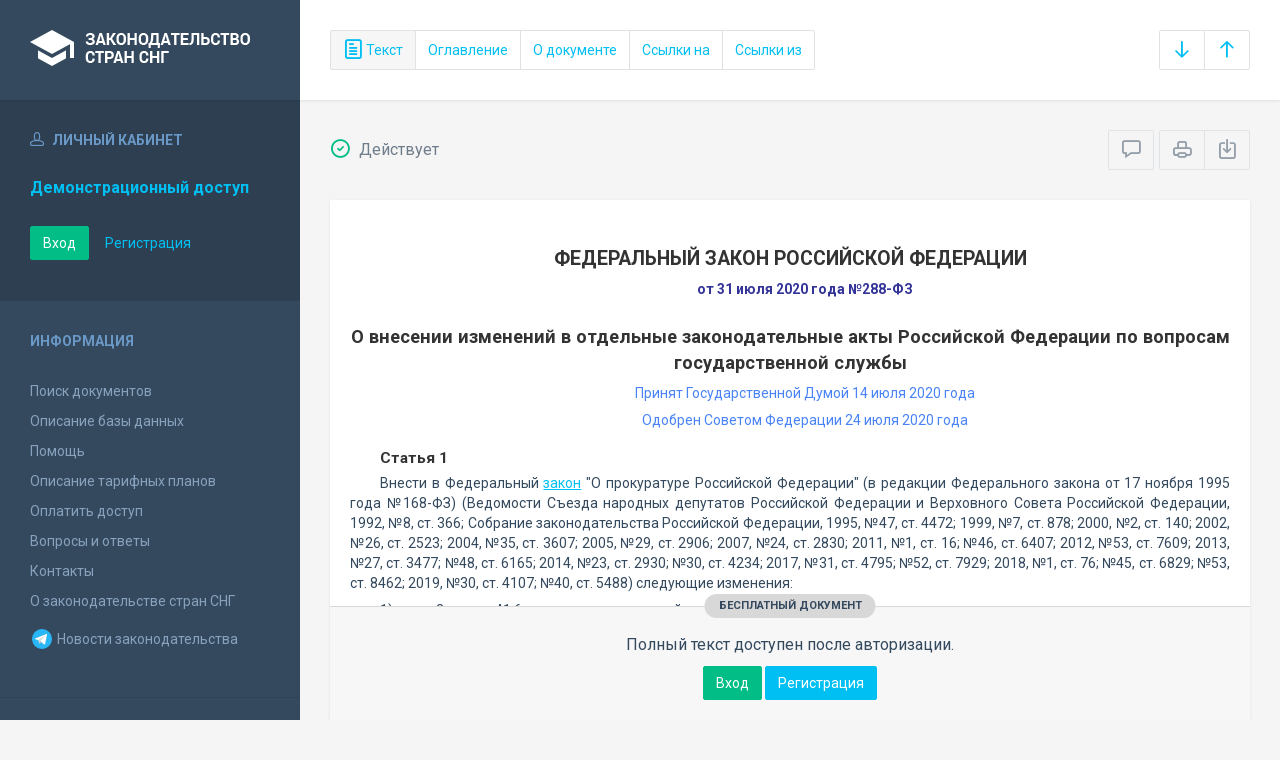

--- FILE ---
content_type: text/html; charset=utf-8
request_url: https://base.spinform.ru/show_doc.fwx?rgn=126516
body_size: 7184
content:

<!DOCTYPE html>
<html lang="ru">
  <head>
    <title>Федеральный закон Российской Федерации &quot;О внесении изменений в отдельные законодательные акты Российской Федерации по вопросам государственной службы&quot;</title>
    <meta name="keywords" content="законодательство стран снг">
    <meta name="description" content="Федеральный закон Российской Федерации от 31 июля 2020 года №288-ФЗ 
&quot;О внесении изменений в отдельные законодательные акты Российской Федерации по вопросам государственной службы&quot;">
    
    <meta charset="utf-8">
    <meta http-equiv="X-UA-Compatible" content="IE=Edge">
    <meta name="viewport" content="width=device-width, initial-scale=1">
    <meta name="robots" content="index, follow">
    <meta http-equiv="pragma" content="no-cache">
    <meta http-equiv="expires" content="0">
    
    <link rel="apple-touch-icon" sizes="180x180" href="/img/favicons/apple-touch-icon.png?v=aljp4kr2Np">
    <link rel="icon" type="image/png" sizes="32x32" href="/img/favicons/favicon-32x32.png?v=aljp4kr2Np">
    <link rel="icon" type="image/png" sizes="16x16" href="/img/favicons/favicon-16x16.png?v=aljp4kr2Np">
    <link rel="manifest" href="/img/favicons/manifest.json?v=aljp4kr2Np">
    <link rel="mask-icon" href="/img/favicons/safari-pinned-tab.svg?v=aljp4kr2Np" color="#34495e">
    <link rel="shortcut icon" href="/img/favicons/favicon.ico?v=aljp4kr2Np">
    <meta name="msapplication-config" content="/img/favicons/browserconfig.xml?v=aljp4kr2Np">
    <meta name="theme-color" content="#ffffff">
    <link rel="stylesheet" type="text/css" href="/css/base.css?v=2">
    <!-- Google tag (gtag.js) -->
    <script async src="https://www.googletagmanager.com/gtag/js?id=G-3MWW79EPQ2"></script>
    <script>
    window.dataLayer = window.dataLayer || [];
    function gtag(){dataLayer.push(arguments);}
    gtag('js', new Date());
    gtag('config', 'G-3MWW79EPQ2');
    </script>
    <script> var docRgn = '126516'; </script>
  </head>
  <body>
    <nav class="navbar -srch">
      <div class="navbar__header">
        <a class="navbar__header__brand" href="index.fwx"><span>Законодательство стран СНГ</span></a>
        <button class="navbar__header__toggle-menu pushy-link" type="button"><span></span><span></span><span></span></button>
        <button class="btn btn-default btn-sp navbar__header__toggle-search js-toggle-doc-tabs"><span class="icon icon-layers"></span></button>
      </div>
      <div class="navbar__srch">
        <div class="btn-group btn-group-stackable js-doc-tabs">
          <button type="button" class="btn btn-sp btn-default -tab-active" data-id="1" data-switch="text"><span class="icon icon-paper"></span> Текст</button>
          <button type="button" class="btn btn-sp btn-default" data-id="2" data-switch="ogl">Оглавление</button>
          <button type="button" class="btn btn-sp btn-default" data-id="5" data-switch="info">О документе</button>
          <button type="button" class="btn btn-sp btn-default" data-id="3" data-switch="links-in">Ссылки на</button>
          <button type="button" class="btn btn-sp btn-default" data-id="4" data-switch="links-out">Ссылки из</button>
        </div>
        <div class="navbar__srch__input-group -doc-btns js-scroll-btns">
          <div class="btn-group">
            <a href="#page-bottom" class="btn btn-sp btn-default" data-toggle="tooltip" data-to="bottom" title="Перейти в конец документа"><span class="icon icon-arrow-down"></span></a>
            <a href="#document-page" class="btn btn-sp btn-default" data-toggle="tooltip" data-to="top" title="Перейти в начало документа"><span class="icon icon-arrow-up"></span></a>
          </div>
        </div>
      </div>
    </nav>

    <div class="content">
      <div class="content__aside pushy pushy-left" >
<div class="pushy-content">
<button class="pushy-link content__aside__close"><span class="icon icon-arrow-left"></span></button>
<div class="b-aside -account">
<div class="b-aside__header"><span class="icon icon-head"></span> Личный кабинет</div>
<div class="b-aside__content">
<div class="b-user">Демонстрационный доступ</div>
<div class="b-user-info"></div><p class="m-t-30"><a href="https://base.spinform.ru/login.fwx" class="btn btn-success">Вход</a>
<a href="https://base.spinform.ru/registering.fwx" class="btn btn-link">Регистрация</a></p>
</div></div>
<div class="b-aside">
<div class="b-aside__header">Информация</div>
<div class="b-aside__content">
<ul class="aside-list">
<li><a href="spisdoc.fwx">Поиск документов</a></li>
<li><a href="base_info.fwx">Описание базы данных</a></li>
<li><a href="help.fwx">Помощь</a></li>
<li><a href="plans.fwx">Описание тарифных планов</a></li>
<li class="aside-list__important"><a href="order.fwx">Оплатить доступ</a></li>
<li><a href="support.fwx">Вопросы и ответы</a></li>
<li><a href="contacts.fwx?mt=1&qn=1">Контакты</a></li>
<li><a href="http://spinform.ru/cis-countries/about.html">О законодательстве стран СНГ</a></li>
<li><a href="https://t.me/SPInformru" target="_blank" style="display: flex; align-items: center; height: 36px;"><svg xmlns="http://www.w3.org/2000/svg" width="24" height="24" viewBox="0 0 48 48"><path fill="#29b6f6" d="M24 4a20 20 0 1 0 0 40 20 20 0 1 0 0-40Z"/><path fill="#fff" d="m33.95 15-3.746 19.126s-.161.874-1.245.874c-.576 0-.873-.274-.873-.274l-8.114-6.733-3.97-2.001-5.095-1.355S10 24.375 10 23.625c0-.625.933-.923.933-.923l21.316-8.468c-.001-.001.651-.235 1.126-.234.292 0 .625.125.625.5 0 .25-.05.5-.05.5z"/><path fill="#b0bec5" d="m23 30.505-3.426 3.374s-.149.115-.348.12a.494.494 0 0 1-.219-.043l.964-5.965L23 30.505z"/><path fill="#cfd8dc" d="M29.897 18.196a.5.5 0 0 0-.701-.093L16 26s2.106 5.892 2.427 6.912c.322 1.021.58 1.045.58 1.045l.964-5.965 9.832-9.096a.499.499 0 0 0 .094-.7z"/></svg>&nbsp;Новости законодательства</a></li>
</ul>
</div></div>
<div class="b-aside -stats">
<div class="b-aside__header">База данных</div>
<div class="b-aside__content">
<div class="b-stats">
<p>Дата обновления БД:</p><h4>22.01.2026</h4>
<p>Добавлено/обновлено документов:</p><h4>377 / 1565</h4>
<p>Всего документов в БД:</p><h4>337398</h4>
</div>
<ul class="aside-list">
<li><a href="base_stats.fwx">Подробная статистика</a></li>
</ul>
</div></div>
<div class="b-aside -footer">
<div class="b-aside__header">© 2003—2026<br>СоюзПравоИнформ</div>
<div class="b-aside__content">
<ul class="aside-list -sm">
<li><a href="website-agreement.fwx">Соглашение об использовании сайта</a>
<li><a href="confidentiality-agreement.fwx">Соглашение о конфиденциальности</a></li>
<li><a href="license-agreement.fwx">Лицензионное соглашение</a></li>
<li><a href="pdn-policy.fwx">Политика обработки персональных данных</a></li>
<li><a href="spisdoc_direct.fwx">Все документы базы данных</a></li>
</ul>
</div></div>
</div></div>

      <div class="content__body">
        <div class="tabbable doc-tabs">
          <div class="tab-content">
            <div class="tab-pane active" id="tab-text">
              <div class="b-top-bar">
                <div class="b-top-bar__info">
                  <span class="icon icon-1"></span> Действует
                </div>
                <div class="b-top-bar__sort">
                  <div class="navbar__srch__input-group">
                    <div class="btn-toolbar">
                      <div class="btn-group">
                        <a href="#" class="btn btn-sp btn-default js-toggle-comments" data-toggle="tooltip" title="Скрыть/Показать комментарии"><span class="icon icon-speech-bubble"></span></a>
                      </div>
                      <div class="btn-group">
                        <a href="#" class="btn btn-sp btn-default hidden-xs" data-toggle="tooltip" title="Печать документа" onclick="window.print();"><span class="icon icon-printer"></span></a>
                        <a href="/doc_to_word.fwx?rgn=126516" class="btn btn-sp btn-default" data-toggle="tooltip" title="Сохранить документ в *.doc"><span class="icon icon-download"></span></a>
                      </div>
                    </div>
                  </div>
                </div>
              </div>
              <div class="tab-pane__body loaded" id="doc-text">
                <H1>ФЕДЕРАЛЬНЫЙ ЗАКОН РОССИЙСКОЙ ФЕДЕРАЦИИ</H1>
<P class=doc-info>от 31 июля 2020 года №288-ФЗ</P>
<P class=dname>О внесении изменений в отдельные законодательные акты Российской Федерации по вопросам государственной службы</P>
<P class=doc-info-approved>Принят Государственной Думой 14 июля 2020 года</P>
<P class=doc-info-approved>Одобрен Советом Федерации 24 июля 2020 года</P>
<H6><A class=anchor-ogl name=A000000001></A>Статья 1</H6>
<P>Внести в Федеральный <A title="Ссылка на Федеральный закон Российской Федерации О прокуратуре Российской Федерации" class=outer href="show_doc.fwx?rgn=1703">закон</A> "О прокуратуре Российской Федерации" (в редакции Федерального закона от 17 ноября 1995 года №168-ФЗ) (Ведомости Съезда народных депутатов Российской Федерации и Верховного Совета Российской Федерации, 1992, №8, ст. 366; Собрание законодательства Российской Федерации, 1995, №47, ст. 4472; 1999, №7, ст. 878; 2000, №2, ст. 140; 2002, №26, ст. 2523; 2004, №35, ст. 3607; 2005, №29, ст. 2906; 2007, №24, ст. 2830; 2011, №1, ст. 16; №46, ст. 6407; 2012, №53, ст. 7609; 2013, №27, ст. 3477; №48, ст. 6165; 2014, №23, ст. 2930; №30, ст. 4234; 2017, №31, ст. 4795; №52, ст. 7929; 2018, №1, ст. 76; №45, ст. 6829; №53, ст. 8462; 2019, №30, ст. 4107; №40, ст. 5488) следующие изменения:</P>
<P>1) пункт 2 статьи 41.6 изложить в следующей редакции:</P>
<P>"2. Особо отличившиеся работники могут быть представлены к награждению государственными наградами Российской Федерации, поощрению Президентом Российской Федерации, Правительством Российской Федерации.";</P>
<P>2) статью 44 дополнить пунктами 1.1 - 1.4 следующего содержания:</P>
<P>"1.1. Прокурорским работникам, а также гражданам, уволенным из органов или организаций прокуратуры после представления к награждению или поощрению в соответствии с пунктом 2 статьи 41.6 настоящего Федерального закона, при награждении государственными наградами Российской Федерации или поощрении Президентом Российской Федерации, Правительством Российской Федерации выплачивается единовременное поощрение за счет средств фонда оплаты труда работников органов и организаций прокуратуры.</P>
<div class="doc-text-info -success"><div class="doc-text-info__status">бесплатный документ</div><p>Полный текст доступен после авторизации.</p><div class="doc-text-info__action"><a href="login.fwx" class="btn btn-success">Вход</a> <a href="registering.fwx" class="btn btn-primary">Регистрация</a></div></div>
              </div>
            </div>
            <div class="tab-pane" id="tab-ogl">
              <div class="tab-pane__body loaded" id="doc-ogl"><a class="ogl6" href="show_doc.fwx?rgn=126516#A000000001">Статья 1</a>
<a class="ogl6" href="show_doc.fwx?rgn=126516#A000000002">Статья 2</a>
<a class="ogl6" href="show_doc.fwx?rgn=126516#A000000003">Статья 3</a>
<a class="ogl6" href="show_doc.fwx?rgn=126516#A000000004">Статья 4</a>
<a class="ogl6" href="show_doc.fwx?rgn=126516#A000000005">Статья 5</a>
<a class="ogl6" href="show_doc.fwx?rgn=126516#A000000006">Статья 6</a>
<a class="ogl6" href="show_doc.fwx?rgn=126516#A000000007">Статья 7</a>
</div>
            </div>
            <div class="tab-pane" id="tab-info">
              <div class="tab-pane__body loaded" id="doc-info"><h1>Федеральный закон Российской Федерации от 31 июля 2020 года №288-ФЗ <br />"О внесении изменений в отдельные законодательные акты Российской Федерации по вопросам государственной службы"</h1>
<h2>О документе</h2>
<table class="inf" cellpadding="0" cellspacing="0" border="0">
<tr><td width="20%">Номер документа:</td><td class="info-accent">288-ФЗ</td></tr>
<tr><td width="20%">Дата принятия: </td><td class="info-accent">31/07/2020</td></tr>
<tr><td width="20%">Состояние документа:</td><td class="info-accent">Действует</td></tr>
<tr><td>Начало действия документа:</td><td class="info-accent">11/08/2020</td></tr>
<tr><td valign="top">Органы эмитенты:</td><td class="info-accent">
Парламент<br/>
</td></tr>
</table>

<h2>Опубликование документа</h2>
<P>Официальный интернет-портал правовой информации <A title="Ссылка на сайт: www.pravo.gov.ru" class=outer-net href="http://www.pravo.gov.ru/" target=_blank>http://www.pravo.gov.ru</A>,&nbsp;31 июля 2020 года.</P>
</div>
            </div>
            <div class="tab-pane" id="tab-links-in">
              <div class="tab-pane__body loaded" id="doc-links-in"><p class="info-link"><a class="outer" href="show_doc.fwx?rgn=1703">Федеральный закон Российской Федерации "О прокуратуре Российской Федерации"</a></p>
<p class="info-link"><a class="outer" href="show_doc.fwx?rgn=3109">Федеральный закон Российской Федерации "О службе в таможенных органах Российской Федерации"</a></p>
<p class="info-link"><a class="outer" href="show_doc.fwx?rgn=32469">Федеральный закон Российской Федерации "О Следственном комитете Российской Федерации"</a></p>
<p class="info-link"><a class="outer" href="show_doc.fwx?rgn=47675">Федеральный закон Российской Федерации "О денежном довольствии военнослужащих и предоставлении им отдельных выплат"</a></p>
<p class="info-link"><a class="outer" href="show_doc.fwx?rgn=45715">Федеральный закон Российской Федерации "О социальных гарантиях сотрудникам органов внутренних дел Российской Федерации и внесении изменений..."</a></p>
<p class="info-link"><a class="outer" href="show_doc.fwx?rgn=56682">Федеральный закон Российской Федерации "О социальных гарантиях сотрудникам некоторых федеральных органов исполнительной власти и внесении..."</a></p>
<p class="info-link"><a class="outer" href="show_doc.fwx?rgn=6749">Федеральный закон Российской Федерации "О государственной гражданской службе Российской Федерации"</a></p>
</div>
            </div>
            <div class="tab-pane" id="tab-links-out">
              <div class="tab-pane__body loaded" id="doc-links-out"><p class="info-link"><a class="outer" href="show_doc.fwx?rgn=1703">Ссылка на Федеральный закон Российской Федерации О прокуратуре Российской Федерации</a></p>
<p class="info-link"><a class="outer" href="show_doc.fwx?rgn=3109#B5TZ0I63GL">Ссылка на Федеральный закон Российской Федерации О службе в таможенных органах Российской Федерации :: 3. Сотрудники таможенных органов могут быть представлены руководителем Федеральной таможенной служ</a></p>
<p class="info-link"><a class="outer" href="show_doc.fwx?rgn=6749">Ссылка на Федеральный закон Российской Федерации О государственной гражданской службе Российской Федерации</a></p>
<p class="info-link"><a class="outer" href="show_doc.fwx?rgn=32469">Ссылка на Федеральный закон Российской Федерации О Следственном комитете Российской Федерации</a></p>
<p class="info-link"><a class="outer" href="show_doc.fwx?rgn=45715">Ссылка на Федеральный закон Российской Федерации О социальных гарантиях сотрудникам органов внутренних дел Российской Федерации и внесении изменений...</a></p>
<p class="info-link"><a class="outer" href="show_doc.fwx?rgn=47675">Ссылка на Федеральный закон Российской Федерации О денежном довольствии военнослужащих и предоставлении им отдельных выплат</a></p>
<p class="info-link"><a class="outer" href="show_doc.fwx?rgn=56682">Ссылка на Федеральный закон Российской Федерации О социальных гарантиях сотрудникам некоторых федеральных органов исполнительной власти и внесении...</a></p>
</div>
            </div>
          </div>
        </div>
      </div>
    </div>
    <!-- Yandex.Metrika counter -->
<script type="text/javascript" >
   (function(m,e,t,r,i,k,a){m[i]=m[i]||function(){(m[i].a=m[i].a||[]).push(arguments)};
   m[i].l=1*new Date();
   for (var j = 0; j < document.scripts.length; j++) {if (document.scripts[j].src === r) { return; }}
   k=e.createElement(t),a=e.getElementsByTagName(t)[0],k.async=1,k.src=r,a.parentNode.insertBefore(k,a)})
   (window, document, "script", "https://mc.yandex.ru/metrika/tag.js", "ym");

   ym(10555093, "init", {
        clickmap:true,
        trackLinks:true,
        accurateTrackBounce:true
   });
</script>
<noscript><div><img src="https://mc.yandex.ru/watch/10555093" style="position:absolute; left:-9999px;" alt="" /></div></noscript>
<!-- /Yandex.Metrika counter -->

<script src="/js/jquery.min.js"></script>
<script src="/js/bootstrap.min.js"></script>
<script src="/js/min/pushy.min.js"></script>
<script src="/js/min/app.min.js"></script>


    <script src="/js/min/doc.min.js"></script>
  </body>
</html>
